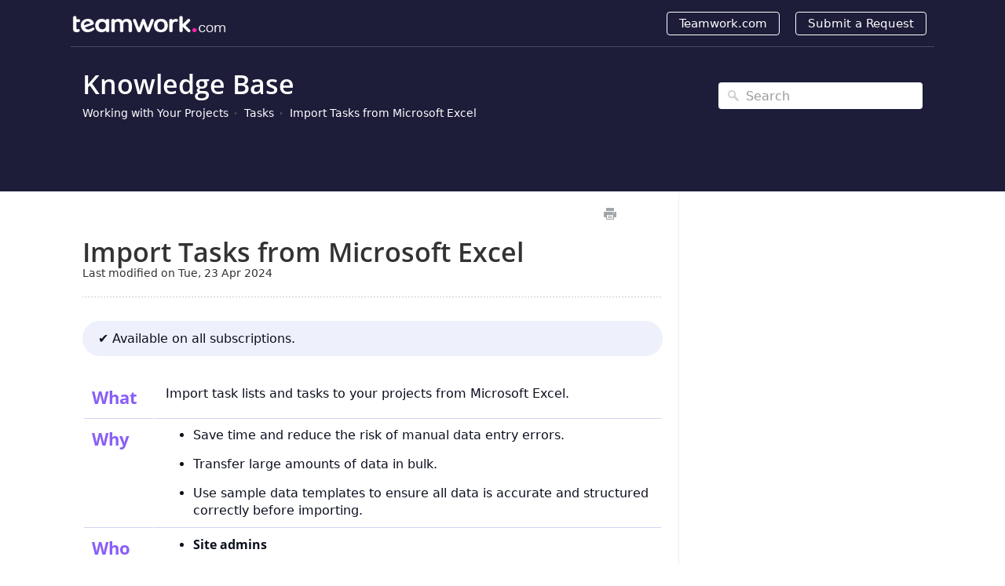

--- FILE ---
content_type: text/html; charset=UTF-8
request_url: https://support.teamwork.com/projects/tasks/excel-import
body_size: 64003
content:



<!DOCTYPE html>
<html class="no-js" prefix="og: https://ogp.me/ns#">
  <head>
    <meta charset="utf-8">
    <meta http-equiv="X-UA-Compatible" content="IE=edge,chrome=1">
    <title>Import Tasks from Microsoft Excel - Teamwork.com Support</title>
    <meta name="viewport" content="width=device-width, initial-scale=1">
    <meta http-equiv="Content-Language" content="en">
    <meta property="og:site_name" content="Teamwork.com Support">

    

    
      <link rel="canonical" href="//support.teamwork.com/projects/tasks/excel-import">
    

    
    
    <meta name="description" content="Frequently asked questions and support documentation for Teamwork.com" />
    

    
    <link rel=apple-touch-icon-precomposed href="https://tw-desk-files.teamwork.com/i/1/doctouchicon/197378.20190228210121002.197378.20190228210121002yxC6w.jpg">
    

    
    <link rel="shortcut icon" type="image/png" href="https://tw-desk-files.teamwork.com/i/1/docfavicon/197378.20190228210110786.197378.20190228210110786TFZfg.png">
    

    <base href="https://support.teamwork.com/projects/" />

    
    <link rel="stylesheet" href="//support.teamwork.com/projects/public/css/plugins/photoswipe/photoswipe.css"> 
    
    <link rel="stylesheet" href="//support.teamwork.com/projects/public/css/plugins/photoswipe/default-skin/default-skin.css"> 


    <link rel="stylesheet" href="//support.teamwork.com/projects/public/css/styles.css" media="screen, handheld">
    <link rel="stylesheet" href="//support.teamwork.com/projects/public/css/print.css" media="print">
    <link rel="stylesheet" href="//support.teamwork.com/projects/css/appearance/1765923560.css" media="screen, handheld" />

    
      <link rel=stylesheet href="https://s3.us-east-1.amazonaws.com/tw-desk/i/1/docstylesheet/8fed4061-2a67-4b62-bd57-7a313f7005e3.css">
    

    
    <script src="//support.teamwork.com/projects/public/js/vendor/modernizr-2.6.2-respond-1.1.0.min.js"></script>


		
		
		<script src="//support.teamwork.com/projects/public/js/plugins/photoswipe/photoswipe.js"></script> 
		
		<script src="//support.teamwork.com/projects/public/js/plugins/photoswipe/photoswipe-ui-default.js"></script>

    <script src="//support.teamwork.com/projects/public/js/vendor/jquery-1.11.1.min.js"></script>
    <script src="//support.teamwork.com/projects/public/js/vendor/bootstrap.min.js"></script>
    <script src="//support.teamwork.com/projects/public/js/plugins.js?v=20260105T110804Z"></script>
    <script src="//support.teamwork.com/projects/public/js/main.js?v=20260105T110804Z"></script>

    

    <script>
 (function(apiKey){
    (function(p,e,n,d,o){var v,w,x,y,z;o=p[d]=p[d]||{};o._q=o._q||[];
    v= ['initialize','identify','updateOptions','pageLoad','track'];for(w=0,x=v.length;w<x;++w)(function(m){
        o[m]=o[m]||function(){o._q[m===v[0]?'unshift':'push']([m].concat([].slice.call(arguments,0)));};})(v[w]);
        y=e.createElement(n);y.async=!0;y.src='https://content.usage.teamwork.com/agent/static/'+apiKey+'/pendo.js';
        z=e.getElementsByTagName(n)[0];z.parentNode.insertBefore(y,z);})(window,document,'script','pendo');

        // This function creates anonymous visitor IDs in Pendo unless you change the visitor id field to use your app's values
        // This function uses the placeholder 'ACCOUNT-UNIQUE-ID' value for account ID unless you change the account id field to use your app's values
        // Call this function after users are authenticated in your app and your visitor and account id values are available
        // Please use Strings, Numbers, or Bools for value types.
        pendo.initialize({
          visitor: {
            id: 'VISITOR-UNIQUE-ID' // Required if user is logged in, default creates anonymous ID
            // email:        // Recommended if using Pendo Feedback, or NPS Email
            // full_name:    // Recommended if using Pendo Feedback
            // role:         // Optional
            // You can add any additional visitor level key-values here,
            // as long as it's not one of the above reserved names.
          },
          account: {
            id: 'ACCOUNT-UNIQUE-ID' // Required if using Pendo Feedback, default uses the value 'ACCOUNT-UNIQUE-ID'
            // name:         // Optional
            // is_paying:    // Recommended if using Pendo Feedback
            // monthly_value:// Recommended if using Pendo Feedback
            // planLevel:    // Optional
            // planPrice:    // Optional
            // creationDate: // Optional
            // You can add any additional account level key-values here,
            // as long as it's not one of the above reserved names.
          }
        });
 })('1e74c8dc-9a04-443d-4b9f-ac811f00ca5b');
</script>

<script>
 (function (i, s, o, g, r, a, m) {
   i['GoogleAnalyticsObject'] = r; i[r] = i[r] || function () {
     (i[r].q = i[r].q || []).push(arguments)
   }, i[r].l = 1 * new Date(); a = s.createElement(o), m = s.getElementsByTagName(o)[0];
   a.async = 1; a.src = g; m.parentNode.insertBefore(a, m)
 })(window, document, 'script', 'https://www.google-analytics.com/analytics.js', 'ga');

 ga('create', 'UA-23694051-6', 'auto');
 ga('send', 'pageview');

 // NEW DATA LAYER IMPL - GUL
 (function (w, d, s, l, i) {
   w[l] = w[l] || []; w[l].push({ 'gtm.start': new Date().getTime(), event: 'gtm.js' });
   var f = d.getElementsByTagName(s)[0], j = d.createElement(s), dl = l != 'dataLayer' ? '&l=' + l : '';
   j.async = true; j.src = 'https://www.googletagmanager.com/gtm.js?id=' + i + dl; f.parentNode.insertBefore(j, f);
 })(window, document, 'script', 'dataLayer', 'GTM-TFGXBQZ');
</script>

<script>
 (function () {
   function activate(e, wrapper) {
     e.preventDefault();
     if (e.stopImmediatePropagation) e.stopImmediatePropagation();
     e.stopPropagation();

     if (!wrapper || wrapper.__loomInited) return;

     const ds = wrapper.dataset || {};
     const loomId = ds.loomId || wrapper.getAttribute('data-loom-id');
     const title = ds.loomTitle || wrapper.getAttribute('data-loom-title') || 'Video';
     if (!loomId) return;

     wrapper.__loomInited = true;
     wrapper.classList.add('is-loading');

     const iframe = document.createElement('iframe');
     iframe.src = 'https://www.loom.com/embed/' + encodeURIComponent(loomId) + '?autoplay=1&muted=1';
     iframe.title = title;
     iframe.loading = 'lazy';
     iframe.allow = 'autoplay; fullscreen; picture-in-picture; clipboard-write';
     iframe.setAttribute('allowfullscreen', '');
     iframe.style.cssText = 'display:block;width:100%;height:100%;border:0;';

     wrapper.innerHTML = '';
     wrapper.appendChild(iframe);

     iframe.addEventListener('load', function () {
       wrapper.classList.remove('is-loading');
     }, { once: true });
   }

   // Click anywhere inside the thumbnail wrapper
   document.addEventListener('click', function (e) {
     const wrapper = e.target.closest('.video-embed-thumb');
     if (wrapper) activate(e, wrapper);
   }, true); // capture: beat any image lightbox

   // Keyboard: Enter / Space when wrapper has focus
   document.addEventListener('keydown', function (e) {
     if ((e.key === 'Enter' || e.key === ' ') && e.target.matches('.video-embed-thumb')) {
       activate(e, e.target);
     }
   }, true);
 })();
</script>

<!-- REMOVED the older smooth-scroll that intercepted all hash links -->
<!-- UPDATED smooth-scroll: ignores heading-copy + back-to-top FAB -->
<script>
 (function () {
   document.addEventListener('click', function (e) {
     const a = e.target.closest('a[href^="#"]');
     if (!a) return;

     // Ignore UI anchors that should NOT scroll the page
     if (a.classList.contains('heading-copy') || a.classList.contains('back-to-top-fab')) {
       return; // let their own handlers run
     }

     const hash = a.getAttribute('href');
     if (!hash || hash.length < 2) return;

     const id = hash.slice(1);
     const target = document.getElementById(id);
     if (!target) return;

     e.preventDefault(); // stop SPA/router navigation
     const reduce = window.matchMedia('(prefers-reduced-motion: reduce)').matches;
     if (reduce) {
       target.scrollIntoView({ block: 'start' });
     } else {
       target.scrollIntoView({ behavior: 'smooth', block: 'start' });
     }
     target.setAttribute('tabindex', '-1');
     target.focus({ preventScroll: true });
     history.replaceState(null, '', window.location.pathname + window.location.search + hash);
   }, true);
 })();
</script>

<!-- Start of HubSpot Embed Code -->
<script type="text/javascript" id="hs-script-loader" async defer src="//js-eu1.hs-scripts.com/26079973.js"></script>
<!-- End of HubSpot Embed Code -->

<script>
 function openCity(evt, cityName) {
   // Declare all variables
   var i, tabcontent, tablinks;

   // Get all elements with class="tabcontent" and hide them
   tabcontent = document.getElementsByClassName("tabcontent");
   for (i = 0; i < tabcontent.length; i++) {
     tabcontent[i].style.display = "none";
   }

   // Get all elements with class="tablinks" and remove the class "active"
   tablinks = document.getElementsByClassName("tablinks");
   for (i = 0; i < tablinks.length; i++) {
     tablinks[i].className = tablinks[i].className.replace(" active", "");
   }

   // Show the current tab, and add an "active" class to the button that opened the tab
   document.getElementById(cityName).style.display = "block";
   evt.currentTarget.className += " active";
 }
</script>

<script>
/* Copyable heading links — custom tooltip, no native title */

(function () {
  const SEL = '.article-body';
  const HEADS = 'h2, h3';
  const COPY_CLASS = 'heading-copy';
  const TOOLTIP_DEFAULT = 'Copy link';
  const TOOLTIP_COPIED = 'Copied!';

  // slugify heading text to id-safe value (if missing)
  const slugify = (s) => s
    .toLowerCase()
    .trim()
    .replace(/[^\w\s-]/g, '')
    .replace(/\s+/g, '-')
    .replace(/-+/g, '-')
    .substring(0, 80);

  function ensureChip(h) {
    if (!h || h.querySelector('.' + COPY_CLASS)) return;

    // ensure heading has an id
    if (!h.id) {
      const base = slugify(h.textContent || 'section');
      let id = base, i = 2;
      while (document.getElementById(id)) id = `${base}-${i++}`;
      h.id = id;
    }

    // create non-button control (accessible)
    const chip = document.createElement('span');
    chip.className = COPY_CLASS;
    chip.setAttribute('role', 'button');
    chip.setAttribute('tabindex', '0');
    chip.setAttribute('aria-label', TOOLTIP_DEFAULT);
    chip.setAttribute('data-tip', TOOLTIP_DEFAULT);

    // click / keyboard copy
    const doCopy = () => {
      const url = new URL(window.location.href);
      url.hash = h.id;
      navigator.clipboard?.writeText(url.toString())
        .catch(() => {}); // ignore if blocked; UI still provides hash
      chip.classList.add('is-copied');
      chip.setAttribute('data-tip', TOOLTIP_COPIED);
      setTimeout(() => {
        chip.classList.remove('is-copied');
        chip.setAttribute('data-tip', TOOLTIP_DEFAULT);
      }, 1400);
      // update location without scroll jank
      if (history.replaceState) history.replaceState(null, '', url.toString());
    };

    chip.addEventListener('click', doCopy);
    chip.addEventListener('keydown', (e) => {
      if (e.key === 'Enter' || e.key === ' ') {
        e.preventDefault();
        doCopy();
      }
    });

    // insert as the first child so your absolute positioning has the right context
    h.insertBefore(chip, h.firstChild);
  }

  function scan(root = document) {
    root.querySelectorAll(`${SEL} ${HEADS}`).forEach(ensureChip);
  }

  // initial scan
  if (document.readyState === 'loading') {
    document.addEventListener('DOMContentLoaded', () => scan());
  } else {
    scan();
  }

  // observe dynamic changes (for SPA/Lazy content)
  const mo = new MutationObserver((muts) => {
    for (const m of muts) {
      if (m.type === 'childList') {
        m.addedNodes.forEach((n) => {
          if (!(n instanceof Element)) return;
          if (n.matches?.(`${SEL} ${HEADS}`)) ensureChip(n);
          // also scan descendants if a container was added
          if (n.querySelectorAll) scan(n);
        });
      }
    }
  });
  mo.observe(document.documentElement, { childList: true, subtree: true });
})();
</script>

<script>
/* Back-to-top (Floating, fixed left of article content; mobile = bottom-left) */
(function () {
  const ARTICLE_SELECTOR = '.article-body';   // content area to measure from
  const FAB_CLASS = 'back-to-top-fab';
  const TOP_ID = 'top';
  const DESKTOP_MIN = 1024; // px
  const GAP = 12;           // space between FAB and content edge

  function onReady(fn){
    if (document.readyState !== 'loading') fn();
    else document.addEventListener('DOMContentLoaded', fn, { once: true });
  }

  function ensureTopAnchor(articleEl){
    let topAnchor = document.getElementById(TOP_ID);
    if (!topAnchor){
      topAnchor = document.createElement('a');
      topAnchor.id = TOP_ID;
      topAnchor.className = 'visually-hidden';
      topAnchor.setAttribute('tabindex','-1');
      topAnchor.setAttribute('aria-hidden','true');
      articleEl.insertBefore(topAnchor, articleEl.firstChild);
    }
    return topAnchor;
  }

  function ensureFab(){
    let fab = document.querySelector('.' + FAB_CLASS);
    if (!fab){
      fab = document.createElement('a');
      fab.href = '#' + TOP_ID;
      fab.className = FAB_CLASS;
      fab.setAttribute('role','button');
      fab.setAttribute('aria-label','Back to top');
      fab.title = 'Back to top';
      fab.textContent = '↑';
      document.body.appendChild(fab);

      fab.addEventListener('click', function(e){
        e.preventDefault();
        const reduce = window.matchMedia('(prefers-reduced-motion: reduce)').matches;
        if (reduce) window.scrollTo(0,0);
        else window.scrollTo({ top: 0, behavior: 'smooth' });
        const topAnchor = document.getElementById(TOP_ID);
        if (topAnchor) topAnchor.focus({ preventScroll: true });
        if (history && history.replaceState) history.replaceState(null, '', '#' + TOP_ID);
      });
    }
    return fab;
  }

  function wireVisibility(topAnchor, fab){
    if (fab.__bt_visibilityWired) return;
    fab.__bt_visibilityWired = true;

    if ('IntersectionObserver' in window){
      const io = new IntersectionObserver((entries) => {
        const atTop = entries[0].isIntersecting;
        fab.classList.toggle('is-visible', !atTop);
      }, { rootMargin: '-10% 0px 0px 0px', threshold: 0 });
      io.observe(topAnchor);
    } else {
      const revealAt = () => Math.max(window.innerHeight * 0.8, 400);
      const onScroll = () => {
        const y = window.pageYOffset || document.documentElement.scrollTop;
        fab.classList.toggle('is-visible', y > revealAt());
      };
      onScroll();
      window.addEventListener('scroll', onScroll, { passive: true });
      window.addEventListener('resize', onScroll);
    }
  }

  // Position FAB: fixed near bottom, horizontally to the LEFT of the article content
  function positionFab(fab){
    const vw = Math.max(document.documentElement.clientWidth, window.innerWidth || 0);
    const article = document.querySelector(ARTICLE_SELECTOR);

    // Mobile or no article: bottom-left
    if (vw < DESKTOP_MIN || !article) {
      fab.style.position = 'fixed';
      fab.style.left = '12px';
      fab.style.right = 'auto';
      return;
    }

    const rect = article.getBoundingClientRect();
    const fabW = fab.offsetWidth || 44;
    // target is a point just LEFT of the article’s left edge
    const left = Math.max(8, Math.round(rect.left - GAP - fabW));
    fab.style.position = 'fixed';
    fab.style.left = left + 'px';
    fab.style.right = 'auto';
  }

  function initOnce(){
    const article = document.querySelector(ARTICLE_SELECTOR);
    if (!article) return;

    const topAnchor = ensureTopAnchor(article);
    const fab = ensureFab();
    wireVisibility(topAnchor, fab);
    positionFab(fab);
  }

  onReady(initOnce);

  // Keep positioning correct on resizes/SPA swaps
  const mo = new MutationObserver(() => {
    const fab = document.querySelector('.' + FAB_CLASS);
    if (!fab || !document.getElementById(TOP_ID)) {
      initOnce();
    } else {
      positionFab(fab);
    }
  });
  mo.observe(document.documentElement, { childList: true, subtree: true });

  window.addEventListener('resize', () => {
    const fab = document.querySelector('.' + FAB_CLASS);
    if (fab) positionFab(fab);
  }, { passive: true });
  window.addEventListener('orientationchange', () => {
    const fab = document.querySelector('.' + FAB_CLASS);
    if (fab) positionFab(fab);
  });
})();
</script>


    
    <script type="application/ld+json">{
  "@context": "https://schema.org",
  "@type": "WebSite",
  "name": "Teamwork.com Support",
  "description": "Frequently asked questions and support documentation for Teamwork.com",
  "url": "//support.teamwork.com/projects",
  "publisher": {
    "@type": "Organization",
    "name": "Teamwork.com Support",
    "url": "https://www.teamwork.com",
    "logo": {
      "@type": "ImageObject",
      "url": "https://s3.us-east-1.amazonaws.com/tw-desk/i/1/doclogo/4ead9404-8934-4574-9d42-2a16c8c62e8f.png"
    }
  },
  "potentialAction": {
    "@type": "SearchAction",
    "target": "//support.teamwork.com/projects/search?q={search_term_string}",
    "query-input": "required name=search_term_string"
  },
  "inLanguage": "en"
}</script>
    
      <script type="application/ld+json">{
  "@context": "https://schema.org",
  "@type": "Article",
  "name": "Import Tasks from Microsoft Excel",
  "url": "//support.teamwork.com/projects/tasks/excel-import",
  "dateCreated": "2023-10-19T10:59:38Z",
  "dateModified": "2024-04-23T11:21:39Z",
  "publisher": {
    "@type": "Organization",
    "name": "Teamwork.com Support",
    "url": "https://www.teamwork.com",
    "logo": {
      "@type": "ImageObject",
      "url": "https://s3.us-east-1.amazonaws.com/tw-desk/i/1/doclogo/4ead9404-8934-4574-9d42-2a16c8c62e8f.png"
    }
  },
  "mainEntityOfPage": {
    "@type": "WebPage",
    "@id": "//support.teamwork.com/projects/tasks/excel-import"
  },
  "inLanguage": "en"
}</script>
      <script type="application/ld+json">{
  "@context": "https://schema.org",
  "@type": "BreadcrumbList",
  "itemListElement": [
    {
      "@type": "ListItem",
      "position": 1,
      "name": "Teamwork.com Support",
      "item": "//support.teamwork.com/projects"
    }
  ]
}</script>
    
  </head>
  <body>
    
      
          
<div class="site--wrap">
  <header class="site--header custom-site-header-color">
    <div class="container">
<div class="row">

      <a href="//support.teamwork.com/projects" class="brand-logo">
        
          <img src="https://s3.us-east-1.amazonaws.com/tw-desk/i/1/doclogo/4ead9404-8934-4574-9d42-2a16c8c62e8f.png" alt="Teamwork.com Support">
        
      </a>

      <a href="#" class="menu-toggle visible-xs" tabindex="1">
        <span class="text-hide">Menu</span>
        <span class="menu-lines">
          <span></span>
          <span></span>
          <span></span>
        </span>
      </a>

      <nav class="header--nav">
        <ul>
          
            <li><a href="https://www.teamwork.com">Teamwork.com</a></li>
          
          
            <li><a href="#" data-toggle="modal" data-target="#contact-form">Submit a Request</a></li>
          
        </ul>
      </nav>

</div>
    </div>
  </header>
  <section class="site--main">
    

    

        
    




<div class="search--row search-inner">
	<div class="container">

		<div class="row-content">
			<h1 class="row-title"><a href="//support.teamwork.com/projects">Knowledge Base</a></h1>
			<ul class="history-path">
				
					<li><a href="//support.teamwork.com/projects/project-sections">Working with Your Projects</a></li>
				

				
					<li><a href="//support.teamwork.com/projects/tasks">Tasks</a></li>
				

				
					<li><a href="//support.teamwork.com/projects/tasks/excel-import">Import Tasks from Microsoft Excel</a></li>
				
			</ul>
		</div>
        <form action="//support.teamwork.com/projects/search" method="GET" class="search-form">
            <input type="text" placeholder="Search" class="search_input" name="query" value="">
            <input type="button" value="Search" class="search_submit">
		</form>
	</div>
</div>





    <div class="container content-main">
    <section class="article--structure">
        <section class="left-content">
            
                <div class="article-controls">
                    <iframe src="https://digitalcrew.teamwork.com/desk/v1/helpdocs/articles/10967/edit" style="width: 50px;
    height: 20px;
    border: none;
    float: right;
    margin-top: 5px;"></iframe>
                    <ul class="controls">
                        <li>
                            <button type="button" class="btn-print" onclick="window.print();" title="Print this article">Print</button>
                        </li>
                    </ul>
                </div>
                <header class="article-header">
                    <h2 class="header-title">Import Tasks from Microsoft Excel</h2>
                    
                    <small>Last modified on Tue, 23 Apr 2024</small>
                    
                </header>
            
            <section class="article-body">
                <article>
                    <div><div class="gatingbubblemax">✔️ Available on
        all subscriptions.<br></div><div><br></div></div><table class="table table-bordered-rw" style="width:100%;max-width:100%;margin-bottom:22px;border-collapse:collapse;border-spacing:0px;table-layout:fixed;border:1px solid #ffffff" id="desk-table-c76adf05-c93b-411d-902c-6b47af0a0174"><tbody><tr><td style="padding:10px;vertical-align:top;border-width:1px;border-style:solid;border-color:#ffffff;border-bottom:solid 1px #CFD4F3;color:#895EF7;font-size:22px" width="12%"><b>What</b><br></td><td style="padding:10px;vertical-align:top;border-width:1px;border-style:solid;border-color:#ffffff;border-bottom:solid 1px #CFD4F3" width="88%">&nbsp;Import task
                lists and tasks to your projects
                from Microsoft Excel.<br></td></tr><tr><td style="padding:10px;vertical-align:top;border-width:1px;border-style:solid;border-color:#ffffff;border-bottom:solid 1px #CFD4F3;color:#895EF7;font-size:22px"><b>Why</b><br></td><td style="padding:10px;vertical-align:top;border-width:1px;border-style:solid;border-color:#ffffff;border-bottom:solid 1px #CFD4F3"><ul style="margin-bottom:0px"><li>Save time and
                        reduce the risk of manual
                        data entry errors.<br></li><li>Transfer
                        large amounts of data in
                        bulk.<br></li><li style="margin-bottom:0px">Use sample data templates
                        to ensure all data is
                        accurate and structured
                        correctly before
                        importing.&nbsp;<br></li></ul></td></tr><tr><td style="padding:10px;vertical-align:top;border-width:1px;border-style:solid;border-color:#ffffff;border-bottom:solid 1px #CFD4F3;color:#895EF7;font-size:22px"><b>Who</b><br></td><td style="padding:10px;vertical-align:top;border-width:1px;border-style:solid;border-color:#ffffff;border-bottom:solid 1px #CFD4F3"><ul style="margin-bottom:0px"><li><div><b>Site
                                admins</b><br></div></li><li><div><b>Project
                                admins</b><br></div></li><li style="margin-bottom:0px"><div><b>Standard users</b> with the project <a href="/projects/planning-managing-work/setting-user-permissions-on-a-project">permission</a>:&nbsp;<br></div></li><ul style="margin-bottom:0px"><li style="margin-bottom:0px"><div>Add tasks (allows
                                users to
                                create new tasks
                                on a
                                project)&nbsp;<br></div></li></ul></ul></td></tr><tr><td style="padding:10px;vertical-align:top;border-width:1px;border-style:solid;border-color:#ffffff;border-bottom:solid 1px #CFD4F3;color:#895EF7;font-size:22px"><b>When</b><br></td><td style="padding:10px;vertical-align:top;border-width:1px;border-style:solid;border-color:#ffffff;border-bottom:solid 1px #CFD4F3"><ul style="margin-bottom:0px"><li>You are moving from
                        spreadsheets or another
                        project management
                        platform and need to
                        import your existing
                        project data.<br></li><li style="margin-bottom:0px">You need to onboard new
                        team members using a
                        consistent onboarding
                        process.<br></li></ul></td></tr></tbody></table><table class="table table-bordered-mobile-rw" style="width:100%;max-width:100%;margin-bottom:22px;border-collapse:collapse;border-spacing:0px;table-layout:fixed;border:1px solid #ffffff" id="desk-table-c76adf05-c93b-411d-902c-6b47af0a0174"><tbody><tr><td style="padding:10px;vertical-align:top;border-width:1px;border-style:solid;border-color:#ffffff;border-bottom:solid 1px #CFD4F3;color:#895EF7;font-size:22px" width="12%"><b>What</b><br></td><td style="padding:10px;vertical-align:top;border-width:1px;border-style:solid;border-color:#ffffff;border-bottom:solid 1px #CFD4F3" width="88%">&nbsp;Import task
                lists and tasks to your projects
                from Microsoft Excel.<br></td></tr><tr><td style="padding:10px;vertical-align:top;border-width:1px;border-style:solid;border-color:#ffffff;border-bottom:solid 1px #CFD4F3;color:#895EF7;font-size:22px"><b>Why</b><br></td><td style="padding:10px;vertical-align:top;border-width:1px;border-style:solid;border-color:#ffffff;border-bottom:solid 1px #CFD4F3"><ul style="margin-bottom:0px"><li>Save time and
                        reduce the risk of manual
                        data entry errors.<br></li><li>Transfer
                        large amounts of data in
                        bulk.<br></li><li style="margin-bottom:0px">Use sample data templates
                        to ensure all data is
                        accurate and structured
                        correctly before
                        importing.&nbsp;<br></li></ul></td></tr><tr><td style="padding:10px;vertical-align:top;border-width:1px;border-style:solid;border-color:#ffffff;border-bottom:solid 1px #CFD4F3;color:#895EF7;font-size:22px"><b>Who</b><br></td><td style="padding:10px;vertical-align:top;border-width:1px;border-style:solid;border-color:#ffffff;border-bottom:solid 1px #CFD4F3"><ul style="margin-bottom:0px"><li><div><b>Site
                                admins</b><br></div></li><li><div><b>Project
                                admins</b><br></div></li><li style="margin-bottom:0px"><div><b>Standard users</b> with the project <a href="/projects/planning-managing-work/setting-user-permissions-on-a-project">permission</a>:&nbsp;<br></div></li><ul style="margin-bottom:0px"><li style="margin-bottom:0px"><div>Add tasks (allows
                                users to
                                create new tasks
                                on a
                                project)&nbsp;<br></div></li></ul></ul></td></tr><tr><td style="padding:10px;vertical-align:top;border-width:1px;border-style:solid;border-color:#ffffff;border-bottom:solid 1px #CFD4F3;color:#895EF7;font-size:22px"><b>When</b><br></td><td style="padding:10px;vertical-align:top;border-width:1px;border-style:solid;border-color:#ffffff;border-bottom:solid 1px #CFD4F3"><ul style="margin-bottom:0px"><li>You are moving from
                        spreadsheets or another
                        project management
                        platform and need to
                        import your existing
                        project data.<br></li><li style="margin-bottom:0px">You need to onboard new
                        team members using a
                        consistent onboarding
                        process.<br></li></ul></td></tr></tbody></table><div><br></div><div><h3 style="color:#FF22B1">Before
        you
        start<br></h3></div><ul><li>For the Excel import to work, your file
        must follow the format of the sample
        file form. So, before you start an import,
        make sure the Excel file you're using
        matches the layout (column headings) and
        data formats in the sample import
        files.<br></li><li>Repeating tasks&nbsp;cannot be imported
        when using an Excel file.<br></li></ul><div><div><br></div></div><div><h3 style="color:#FF22B1">Step 1: Prepare your
        data for import<br></h3><div class="">Download a sample
        spreadsheet, then use it to:<br></div><ul style="margin-bottom:0px"><li style="margin-bottom:0px">Build out
            your required import
            data.<br></li><li><div class="">Cross-check an existing
                spreadsheet
                you want to import.&nbsp;<span class="colour" style="color:var(--custom-text-color,var(--color-text-grey-darkest))"><span class="font" style="font-family:var(--font-family-default)"><i>If
                            your import
                            file is
                            already prepared and
                            follows
                            the
                            format
                            requirements, jump to
                            'Step
                            2: Import
                            tasks'.</i></span></span><br></div><div class="bulbbubblemax">💡 Using
                Google Sheets? Download a copy and
                save it locally in .xls or .xlsx
                format.<br></div></li></ul></div><div><br></div><ol><li>Click <b>Jump to</b> in Teamwork.com's
        main navigation menu.<br></li><li>Search for and select the project you want
        to import tasks to.<br></li><li>Select either <b>List </b>or <b>Table </b>from the project's navigation
        menu.&nbsp;<br></li><li><div class="">Click the vertical ellipsis
            (<img src="/desk/file/13733143/Screenshot 2024-01-22 at 11.16.02.png" alt="Image Placeholder" style="max-width: 100%; width: 14.1782px; height: auto; margin-left: 0%;" class="ui-draggable ui-draggable-handle" data-x="0" data-y="0">)
            in the view's
            top right.&nbsp;<br></div><div class=""><br></div><div class=""><img src="/desk/file/13733227/Screenshot 2024-01-22 at 12.00.22.png" alt="Image Placeholder" style="max-width: 100%; width: 278.463px; height: auto; margin-left: 0%;" class="ui-draggable ui-draggable-handle" data-x="0" data-y="0"><br></div><div class="">&nbsp; <br></div></li><li>Select<b> Import Tasks</b>.<br></li><li><div class="">Select a sample file from
            the dropdown
            (based on your industry or
            user type).<br></div><div class=""><br></div><div class=""><img src="/desk/file/13733224/Screenshot 2024-01-22 at 11.58.13.png" alt="Image Placeholder" style="max-width: 100%; width: 466.868px; height: auto; margin-left: 0%;" class="ui-draggable ui-draggable-handle" data-x="0" data-y="0"><br></div><div class="">&nbsp; <br></div></li><li>Click <b>Download Sample</b>.&nbsp;<br></li></ol><div class=""><div class=""><br></div><div class="">A sample file is downloaded —
        you
        can:<br></div></div><ul><li>Enter your own task lists and tasks to the
        sample file, then upload it to the
        project.<br></li><li><div class="">Use the sample file as a
            reference point
            and update an existing file to match
            its
            format before uploading that existing
            file
            to the project.<br></div><div class="">&nbsp;<br></div></li></ul><div><h4 style="color:#895EF7">Populate
        the sample file<br></h4><div class="">Using the column headings in the
        sample file as your guide (leave them as
        is), populate separate rows for each task
        list and task you want to import.<br></div><div><br></div><ul><li>When populating a task, leave the task
            list field blank.<br></li><li>Each task should be populated directly
            below the task list you want the task
            to be created in. Ex. Create a task
            list in row 2, then add its tasks to
            rows 3 - 5. Create another task list
            in row 6, then add its tasks to rows 7
            to 10.<br></li></ul><div><div class="">Whether you’re populating a
            sample file
            or have an existing spreadsheet you
            want
            to import, the file must follow the
            exact
            column headings and the individual
            property formats in order for the
            import
            to run successfully.<br></div></div><div><br></div><table id="desk-table-c76adf05-c93b-411d-902c-6b47af0a0174" style="width:100%;max-width:100%;margin-bottom:22px;border-collapse:collapse;border-spacing:0px;table-layout:fixed;border:1px solid #ffffff" class="table table-bordered-rw"><thead><tr><th width="25%" style="padding:10px;vertical-align:top;border-width:1px;border-style:solid;border-color:#ffffff;border-bottom:solid 1px #CFD4F3;color:rgb(42, 41, 83);background-color:rgb(245, 246, 252);text-align:left" class="align-left"><b>Column
                        heading</b><br></th><th width="75%" style="padding:10px;vertical-align:top;border-width:1px;border-style:solid;border-color:#ffffff;border-bottom:solid 1px #CFD4F3;color:rgb(42, 41, 83);background-color:rgb(245, 246, 252);text-align:left" class="align-left"><b>Purpose
                        and required
                        format</b><br></th></tr></thead><tbody><tr><td style="padding:10px;vertical-align:top;border-width:1px;border-style:solid;border-color:#ffffff;border-bottom:solid 1px #CFD4F3;background-color:#fafafe;color:#2a2953">Tasklist<br></td><td style="padding:10px;vertical-align:top;border-width:1px;border-style:solid;border-color:#ffffff;border-bottom:solid 1px #CFD4F3"><div class="">Enter a task
                        list
                        name (new or
                        existing).<br></div><div class=""><i>Ex.</i> Setting a
                        task list name in the
                        import file to "General
                        tasks" or "General Tasks"
                        will
                        match to an existing
                        "General
                        tasks" list.<br></div></td></tr><tr><td style="padding:10px;vertical-align:top;border-width:1px;border-style:solid;border-color:#ffffff;border-bottom:solid 1px #CFD4F3;background-color:#fafafe;color:#2a2953">Task<br></td><td style="padding:10px;vertical-align:top;border-width:1px;border-style:solid;border-color:#ffffff;border-bottom:solid 1px #CFD4F3"><div>Enter a task name. <br></div><div class=""><br></div><div class="">Subtasks can be
                        created directly below the
                        parent task row. Enter any
                        of the following supported
                        characters before the
                        subtask’s name:<br></div><ul style="margin-bottom:0px"><li style="margin-bottom:0px">-<br></li><li style="margin-bottom:0px">#<br></li><li>&gt;<br></li></ul><div class="">Sub-subtasks can
                        be created by multiplying
                        the characters (ex.
                        --, ##,
                        or
                        &gt;&gt;)<i>&nbsp;</i>before
                        the task name. <br></div></td></tr><tr><td style="padding:10px;vertical-align:top;border-width:1px;border-style:solid;border-color:#ffffff;border-bottom:solid 1px #CFD4F3;background-color:#fafafe;color:#2a2953">Description<br></td><td style="padding:10px;vertical-align:top;border-width:1px;border-style:solid;border-color:#ffffff;border-bottom:solid 1px #CFD4F3"><div>Enter a task
                        description.&nbsp;<br></div></td></tr><tr><td style="padding:10px;vertical-align:top;border-width:1px;border-style:solid;border-color:#ffffff;border-bottom:solid 1px #CFD4F3;background-color:#fafafe;color:#2a2953">Assign to<br></td><td style="padding:10px;vertical-align:top;border-width:1px;border-style:solid;border-color:#ffffff;border-bottom:solid 1px #CFD4F3"><div>Enter the assignee's
                        email address. To
                        assign a task to multiple
                        people, use a comma
                        (<b>,</b>) to separate the
                        email
                        addresses.&nbsp;<br></div><div class="notebubblemax">📝
                        Email
                        addresses must match users
                        already existing on your
                        site. If a selected user
                        is not a current project
                        member, they are added to
                        the project during the
                        import.&nbsp;<br></div></td></tr><tr><td style="padding:10px;vertical-align:top;border-width:1px;border-style:solid;border-color:#ffffff;border-bottom:solid 1px #CFD4F3;background-color:#fafafe;color:#2a2953">Start date<br></td><td style="padding:10px;vertical-align:top;border-width:1px;border-style:solid;border-color:#ffffff;border-bottom:solid 1px #CFD4F3"><div>Enter the task's start
                        date. The date format
                        should match the format
                        preference in
                        your <a href="/projects/using-teamwork/changing-language">localization
                            settings</a>.&nbsp;<br></div></td></tr><tr><td style="padding:10px;vertical-align:top;border-width:1px;border-style:solid;border-color:#ffffff;border-bottom:solid 1px #CFD4F3;background-color:#fafafe;color:#2a2953">Due date<br></td><td style="padding:10px;vertical-align:top;border-width:1px;border-style:solid;border-color:#ffffff;border-bottom:solid 1px #CFD4F3"><div><div>Enter the task's due
                            date.&nbsp;The
                            date format should
                            match the format
                            preference in your <a href="/projects/using-teamwork/changing-language">localization
                                settings</a>.<br></div></div></td></tr><tr><td style="padding:10px;vertical-align:top;border-width:1px;border-style:solid;border-color:#ffffff;border-bottom:solid 1px #CFD4F3;background-color:#fafafe;color:#2a2953">Priority<br></td><td style="padding:10px;vertical-align:top;border-width:1px;border-style:solid;border-color:#ffffff;border-bottom:solid 1px #CFD4F3"><div><div>Add a priority for
                            the task (low, medium,
                            or high).&nbsp;<br></div></div></td></tr><tr><td style="padding:10px;vertical-align:top;border-width:1px;border-style:solid;border-color:#ffffff;border-bottom:solid 1px #CFD4F3;background-color:#fafafe;color:#2a2953">Estimated time<br></td><td style="padding:10px;vertical-align:top;border-width:1px;border-style:solid;border-color:#ffffff;border-bottom:solid 1px #CFD4F3">Add estimated time to the
                    task. Supported formats
                    include: 25,
                    01:30, 1h 15m, 1h, 2
                    hours.&nbsp;<br></td></tr><tr><td style="padding:10px;vertical-align:top;border-width:1px;border-style:solid;border-color:#ffffff;border-bottom:solid 1px #CFD4F3;background-color:#fafafe;color:#2a2953">Tags<br></td><td style="padding:10px;vertical-align:top;border-width:1px;border-style:solid;border-color:#ffffff;border-bottom:solid 1px #CFD4F3"><div><div>Enter a tag name to
                            be associated with the
                            task. To apply
                            multiple tags, use a
                            comma (<b>,</b>) to
                            separate the tag
                            names.&nbsp;<br></div><div class="notebubblemax">📝 If the
                            tag name entered does
                            not match an existing
                            tag on your site, it
                            will be created as a
                            new <a href="/projects/tags/managing-tags">site-level
                                tag</a> and
                            applied to your
                            imported
                            tasks.&nbsp;<br></div></div></td></tr><tr><td style="padding:10px;vertical-align:top;border-width:1px;border-style:solid;border-color:#ffffff;border-bottom:solid 1px #CFD4F3;background-color:#fafafe;color:#2a2953">Status<br></td><td style="padding:10px;vertical-align:top;border-width:1px;border-style:solid;border-color:#ffffff;border-bottom:solid 1px #CFD4F3"><div>Choose whether the task
                        should be <b>Active </b>or <b>Complete&nbsp;</b>when
                        imported.<br></div></td></tr></tbody></table><table id="desk-table-c76adf05-c93b-411d-902c-6b47af0a0174" style="width:100%;max-width:100%;margin-bottom:22px;border-collapse:collapse;border-spacing:0px;table-layout:fixed;border:1px solid #ffffff" class="table table-bordered-mobile-rw"><thead><tr><th width="25%" style="padding:10px;vertical-align:top;border-width:1px;border-style:solid;border-color:#ffffff;border-bottom:solid 1px #CFD4F3;color:rgb(42, 41, 83);background-color:rgb(245, 246, 252);text-align:left" class="align-left"><b>Column
                        heading</b><br></th><th width="75%" style="padding:10px;vertical-align:top;border-width:1px;border-style:solid;border-color:#ffffff;border-bottom:solid 1px #CFD4F3;color:rgb(42, 41, 83);background-color:rgb(245, 246, 252);text-align:left" class="align-left"><b>Purpose
                        and required
                        format</b><br></th></tr></thead><tbody><tr><td style="padding:10px;vertical-align:top;border-width:1px;border-style:solid;border-color:#ffffff;border-bottom:solid 1px #CFD4F3;background-color:#fafafe;color:#2a2953">Tasklist<br></td><td style="padding:10px;vertical-align:top;border-width:1px;border-style:solid;border-color:#ffffff;border-bottom:solid 1px #CFD4F3"><div class=""><div class="">Enter a task
                        list name (new or
                        existing).<br></div><div class=""><i>Ex.</i> Setting a task list name
                        in the import file to
                        "General
                        tasks" or "General Tasks"
                        will
                        match to an existing
                        "General
                        tasks" list.<br></div></div></td></tr><tr><td style="padding:10px;vertical-align:top;border-width:1px;border-style:solid;border-color:#ffffff;border-bottom:solid 1px #CFD4F3;background-color:#fafafe;color:#2a2953">Task<br></td><td style="padding:10px;vertical-align:top;border-width:1px;border-style:solid;border-color:#ffffff;border-bottom:solid 1px #CFD4F3"><div>Enter a task name. <br></div><div class=""><br></div><div class="">Subtasks can be
                        created directly below the
                        parent task row. Enter any
                        of the following supported
                        characters before the
                        subtask’s name:<br></div><ul style="margin-bottom:0px"><li style="margin-bottom:0px">-<br></li><li style="margin-bottom:0px">#<br></li><li>&gt;<br></li></ul><div class="">Sub-subtasks can
                        be created by multiplying
                        the characters (ex.
                        --, ##,
                        or
                        &gt;&gt;)<i>&nbsp;</i>before
                        the task name. <br></div></td></tr><tr><td style="padding:10px;vertical-align:top;border-width:1px;border-style:solid;border-color:#ffffff;border-bottom:solid 1px #CFD4F3;background-color:#fafafe;color:#2a2953">Description<br></td><td style="padding:10px;vertical-align:top;border-width:1px;border-style:solid;border-color:#ffffff;border-bottom:solid 1px #CFD4F3"><div>Enter a task
                        description.&nbsp;<br></div></td></tr><tr><td style="padding:10px;vertical-align:top;border-width:1px;border-style:solid;border-color:#ffffff;border-bottom:solid 1px #CFD4F3;background-color:#fafafe;color:#2a2953">Assign to<br></td><td style="padding:10px;vertical-align:top;border-width:1px;border-style:solid;border-color:#ffffff;border-bottom:solid 1px #CFD4F3"><div>Enter the assignee's
                        email address. To
                        assign a task to multiple
                        people, use a comma
                        (<b>,</b>) to separate the
                        email
                        addresses.&nbsp;<br></div><div class="notebubblemax">📝
                        Email
                        addresses must match users
                        already existing on your
                        site. If a selected user
                        is not a current project
                        member, they are added to
                        the project during the
                        import.&nbsp;<br></div></td></tr><tr><td style="padding:10px;vertical-align:top;border-width:1px;border-style:solid;border-color:#ffffff;border-bottom:solid 1px #CFD4F3;background-color:#fafafe;color:#2a2953">Start date<br></td><td style="padding:10px;vertical-align:top;border-width:1px;border-style:solid;border-color:#ffffff;border-bottom:solid 1px #CFD4F3"><div>Enter the task's start
                        date. The date format
                        should match the format
                        preference in
                        your <a href="/projects/using-teamwork/changing-language">localization
                            settings</a>.&nbsp;<br></div></td></tr><tr><td style="padding:10px;vertical-align:top;border-width:1px;border-style:solid;border-color:#ffffff;border-bottom:solid 1px #CFD4F3;background-color:#fafafe;color:#2a2953">Due date<br></td><td style="padding:10px;vertical-align:top;border-width:1px;border-style:solid;border-color:#ffffff;border-bottom:solid 1px #CFD4F3"><div><div>Enter the task's due
                            date.&nbsp;The
                            date format should
                            match the format
                            preference in your <a href="/projects/using-teamwork/changing-language">localization
                                settings</a>.<br></div></div></td></tr><tr><td style="padding:10px;vertical-align:top;border-width:1px;border-style:solid;border-color:#ffffff;border-bottom:solid 1px #CFD4F3;background-color:#fafafe;color:#2a2953">Priority<br></td><td style="padding:10px;vertical-align:top;border-width:1px;border-style:solid;border-color:#ffffff;border-bottom:solid 1px #CFD4F3"><div><div>Add a priority for
                            the task (low, medium,
                            or high).&nbsp;<br></div></div></td></tr><tr><td style="padding:10px;vertical-align:top;border-width:1px;border-style:solid;border-color:#ffffff;border-bottom:solid 1px #CFD4F3;background-color:#fafafe;color:#2a2953">Estimated time<br></td><td style="padding:10px;vertical-align:top;border-width:1px;border-style:solid;border-color:#ffffff;border-bottom:solid 1px #CFD4F3">Add estimated time to the
                    task. Supported formats
                    include: 25,
                    01:30, 1h 15m, 1h, 2
                    hours.&nbsp;<br></td></tr><tr><td style="padding:10px;vertical-align:top;border-width:1px;border-style:solid;border-color:#ffffff;border-bottom:solid 1px #CFD4F3;background-color:#fafafe;color:#2a2953">Tags<br></td><td style="padding:10px;vertical-align:top;border-width:1px;border-style:solid;border-color:#ffffff;border-bottom:solid 1px #CFD4F3"><div><div>Enter a tag name to
                            be associated with the
                            task. To apply
                            multiple tags, use a
                            comma (<b>,</b>) to
                            separate the tag
                            names.&nbsp;<br></div><div class="notebubblemax">📝 If the
                            tag name entered does
                            not match an existing
                            tag on your site, it
                            will be created as a
                            new <a href="/projects/tags/managing-tags">site-level
                                tag</a> and
                            applied to your
                            imported
                            tasks.&nbsp;<br></div></div></td></tr><tr><td style="padding:10px;vertical-align:top;border-width:1px;border-style:solid;border-color:#ffffff;border-bottom:solid 1px #CFD4F3;background-color:#fafafe;color:#2a2953">Status<br></td><td style="padding:10px;vertical-align:top;border-width:1px;border-style:solid;border-color:#ffffff;border-bottom:solid 1px #CFD4F3"><div>Choose whether the task
                        should be <b>Active </b>or <b>Complete&nbsp;</b>when
                        imported.<br></div></td></tr></tbody></table><div><br></div><h3 style="color:#FF22B1">Step 2: Import
        tasks<br></h3><ol><li>Click <b>Jump to</b> in Teamwork.com's
            main navigation menu.<br></li><li>Search for and select the project you
            want
            to import tasks to.<br></li><li>Select either <b>List </b>or <b>Table </b>from the project
            navigation.&nbsp;<br></li><li>Click the vertical ellipsis (<img data-y="0" data-x="0" class="ui-draggable ui-draggable-handle" src="/desk/file/13733130/Screenshot 2024-01-22 at 11.16.02.png" style="max-width: 100%; width: 13.8269px; height: auto; margin-left: 0%;">)
            in the view's
            top right.&nbsp;<br></li><li>Select<b> Import Tasks</b>.<br></li><li><div class="">Click <b>Choose
                    file</b>.&nbsp;<br></div><div class=""><br></div><div class=""><img src="/desk/file/13733225/Screenshot 2024-01-22 at 11.58.13.png" alt="Image Placeholder" style="max-width: 100%; width: 472.432px; height: auto; margin-left: 0%;" class="ui-draggable ui-draggable-handle" data-x="0" data-y="0"><br></div><div class="">&nbsp; <br></div></li><li><div class="">Browse and select your
                import
                file.&nbsp;<br></div><div class="notebubblemax">📝
                Microsoft Excel and
                Microsoft Project are compatible
                file
                types.<br></div></li><li>Click <b>Import File</b>.<br></li><li>Review the import file's tasks —
            uncheck the box beside any tasks you
            do not want to import.<br></li><li>Review the import options (and update
            as necessary:<br></li><ol><li><div class="">Import in to
                    existing task lists if
                    available.<br></div><div class="warningbubblemax">⚠️
                    Task
                    list names in the import file
                    must
                    match existing task list names
                    in
                    order to map
                    correctly.&nbsp;<i>Ex.
                        "General
                        tasks" or "General Tasks"
                        will
                        match to an existing
                        "General
                        tasks" list.</i><br></div></li><li>Ignore duplicate tasks.<br></li></ol><li>Click&nbsp;<b>Import Tasks</b>.<br></li></ol><div><div class="">&nbsp;<br></div><div class="">Providing your import file
            is
            in a
            supported
            format, the file's task lists and
            tasks
            are
            imported
            to your chosen project. Any tasks that
            successfully map to existing taks
            lists are created in those lists. New
            task lists are created for remaining
            tasks.<br></div></div><div><div><br></div><div><h3 style="color:#FF22B1">Best
                practices<br></h3></div><ul><li><u>Field mapping</u>: Follow the
                sample data requirements and
                carefully map the Excel columns to
                the corresponding fields. This
                ensures task information is
                transferred to the right place in
                Teamwork.com.<br></li><li><u>Data validation</u>: Use
                consistent naming conventions to
                reduce errors during import and
                ensure data is structured
                correctly in Teamwork.com.<br></li><li><u>Test with a small amount of
                    data</u>: Conduct a trial run
                with a small amount of data. This
                allows you to identify any issues
                before importing a large amount of
                data.<br></li></ul></div></div>
                </article>
            </section>
            
                <footer class="article-footer">
                    
                        <div class="article-helpful">
                            <div class="row">
                                <div class="col-sm-6 col-sm-offset-6">
                                    <ul class="socials-share">
                                        <li>
                                            <a href="https://twitter.com/intent/tweet?url=https%3a%2f%2fsupport.teamwork.com%2fprojects%2ftasks%2fexcel-import&amp;text=Import%20Tasks%20from%20Microsoft%20Excel" class="tw" data-related="teamwork" target="_blank">Twitter</a>
                                        </li>
                                        <li><a href="https://www.facebook.com/sharer/sharer.php?u=https%3a%2f%2fsupport.teamwork.com%2fprojects%2ftasks%2fexcel-import&amp;display=page" class="fb" onclick="window.open(this.href, 'facebookshare', 'width=530, height=350'); return false;">Facebook</a></li>
                                    </ul>
                                </div>
                            </div>
                        </div>
                    
                    
                        <p>
                            <span class="help">Still need help? <a href="#" data-toggle="modal" data-target="#contact-form">Contact Us</a></span>
                        </p>
                    
                    

                </footer>
            
        </section>
        
            <aside class="right-sidebar related-articles">
                

                

            </aside>
        
    </section>
</div>


		
		
<div class="pswp" tabindex="-1" role="dialog" aria-hidden="true">

    
    <div class="pswp__bg"></div>

    
    <div class="pswp__scroll-wrap">

        
        <div class="pswp__container">
            <div class="pswp__item"></div>
            <div class="pswp__item"></div>
            <div class="pswp__item"></div>
        </div>

        
        <div class="pswp__ui pswp__ui--hidden">

            <div class="pswp__top-bar">

                

                <div class="pswp__counter"></div>

                <button class="pswp__button pswp__button--close" title="Close (Esc)"></button>

                <button class="pswp__button pswp__button--share" title="Share"></button>

                <button class="pswp__button pswp__button--fs" title="Toggle fullscreen"></button>

                <button class="pswp__button pswp__button--zoom" title="Zoom in/out"></button>

                
                
                <div class="pswp__preloader">
                    <div class="pswp__preloader__icn">
                      <div class="pswp__preloader__cut">
                        <div class="pswp__preloader__donut"></div>
                      </div>
                    </div>
                </div>
            </div>

            <div class="pswp__share-modal pswp__share-modal--hidden pswp__single-tap">
                <div class="pswp__share-tooltip"></div> 
            </div>

            <button class="pswp__button pswp__button--arrow--left" title="Previous (arrow left)">
            </button>

            <button class="pswp__button pswp__button--arrow--right" title="Next (arrow right)">
            </button>

            <div class="pswp__caption">
                <div class="pswp__caption__center"></div>
            </div>

        </div>

    </div>

</div>
		
						
					</section>
					<footer class="site--footer">
					<div class="container">
						<p class="copyrights"></p>
					</div>
				</footer>
				</div>
				<div class="modal fade" id="contact-form" tabindex="-1" role="dialog" aria-labelledby="contact-form-header" aria-hidden="true">
    <div class="modal-dialog">
        <form action="//support.teamwork.com/projects" method="POST" id="contactForm" enctype="multipart/form-data" onsubmit="checkValidUser();">
            <input type="hidden" name="timer" value="0" id="ft" />
            <div class="modal-content">
              <div class="modal-header">
                <button type="button" class="close" data-dismiss="modal" aria-label="Close"><span aria-hidden="true">&times;</span></button>
                <h4 class="modal-title" id="contact-form-header">Get in Touch</h4>
            </div>
            <div class="modal-body">
                <input type="hidden" name="articleId" value="10967" />
                <div class="form-group">
                    <div class="col-labels">
                    <span class="in_label">Your Name</span>
                    </div>

                    <div class="col-inputs">
                        <div class="form-group">
                            <input type="text" class="form-control" name="name" required="true" id="contact-form-name" />
                        </div>
                    </div>
                </div>

                <div class="form-group">
                    <div class="col-labels">
                        <span class="in_label">Email</span>
                    </div>

                    <div class="col-inputs">
                        <div class="form-group">
                            <input type="email" class="form-control" name="email" required="true" />
                        </div>
                    </div>
                </div>

                <div class="form-group">
                    <div class="col-labels">
                        <span class="in_label">Subject</span>
                    </div>

                    <div class="col-inputs">
                        <div class="form-group">
                            <input type="text" class="form-control" name="subject" required="true" />
                        </div>
                    </div>
                </div>

                <div class="form-group">
                    <div class="col-labels">
                        <span class="in_label">Message</span>
                    </div>

                    <div class="col-inputs">
                        <div class="form-group">
                            <textarea class="form-control" name="message" required="true" id="contact-message"></textarea>
                        </div>
                    </div>
                </div>

                <div class="form-group">
                    <div class="col-labels">
                        <span class="in_label">Attachments</span>
                    </div>

                    <div class="col-inputs">
                        <div class="form-group">
                            <input type="file" class="form-control" name="attachment" />
                        </div>
                    </div>
                </div>

                

            </div>
            <div class="modal-footer">
                <button type="button" class="btn btn-default" data-dismiss="modal">Close</button>
                <input type="submit" class="btn btn-primary" value="Send Inquiry" />
            </div>
        </form>
    </div>
</div>

			
			
		

		<div class="modal fade" id="contact-form" tabindex="-1" role="dialog" aria-labelledby="contact-form-header" aria-hidden="true">
    <div class="modal-dialog">
        <form action="//support.teamwork.com/projects" method="POST" id="contactForm" enctype="multipart/form-data" onsubmit="checkValidUser();">
            <input type="hidden" name="timer" value="0" id="ft" />
            <div class="modal-content">
              <div class="modal-header">
                <button type="button" class="close" data-dismiss="modal" aria-label="Close"><span aria-hidden="true">&times;</span></button>
                <h4 class="modal-title" id="contact-form-header">Get in Touch</h4>
            </div>
            <div class="modal-body">
                <input type="hidden" name="articleId" value="10967" />
                <div class="form-group">
                    <div class="col-labels">
                    <span class="in_label">Your Name</span>
                    </div>

                    <div class="col-inputs">
                        <div class="form-group">
                            <input type="text" class="form-control" name="name" required="true" id="contact-form-name" />
                        </div>
                    </div>
                </div>

                <div class="form-group">
                    <div class="col-labels">
                        <span class="in_label">Email</span>
                    </div>

                    <div class="col-inputs">
                        <div class="form-group">
                            <input type="email" class="form-control" name="email" required="true" />
                        </div>
                    </div>
                </div>

                <div class="form-group">
                    <div class="col-labels">
                        <span class="in_label">Subject</span>
                    </div>

                    <div class="col-inputs">
                        <div class="form-group">
                            <input type="text" class="form-control" name="subject" required="true" />
                        </div>
                    </div>
                </div>

                <div class="form-group">
                    <div class="col-labels">
                        <span class="in_label">Message</span>
                    </div>

                    <div class="col-inputs">
                        <div class="form-group">
                            <textarea class="form-control" name="message" required="true" id="contact-message"></textarea>
                        </div>
                    </div>
                </div>

                <div class="form-group">
                    <div class="col-labels">
                        <span class="in_label">Attachments</span>
                    </div>

                    <div class="col-inputs">
                        <div class="form-group">
                            <input type="file" class="form-control" name="attachment" />
                        </div>
                    </div>
                </div>

                

            </div>
            <div class="modal-footer">
                <button type="button" class="btn btn-default" data-dismiss="modal">Close</button>
                <input type="submit" class="btn btn-primary" value="Send Inquiry" />
            </div>
        </form>
    </div>
</div>

		<script type="text/javascript">
			window.baseURL = "//support.teamwork.com/projects";
			window.urlPrefix = "//support.teamwork.com/projects";
		</script>
	</body>
</html>



--- FILE ---
content_type: text/css
request_url: https://support.teamwork.com/projects/css/appearance/1765923560.css
body_size: 402
content:
body { background-color: #ffffff; }.content-main a { color: #3366cc; }.article--structure .sidebar-blocks ul a { color: #3366cc; }ul.history-path:last-child li:last-child a { color: #b5b5b5; }.search--row ul.history-path li:not(:last-child) > a, .header--nav a { color: #000000; }.article--structure .left-content { color: #000000; }.article--structure .article-body { color: #000000; }.site--header { background: #ffffff; }

--- FILE ---
content_type: application/javascript
request_url: https://data.usage.teamwork.com/data/guide.js/1e74c8dc-9a04-443d-4b9f-ac811f00ca5b?id=18&jzb=eJx9j71OwzAUhd_FcxMnAUHJRJUUKUsKouFnsqzkqpg6tmVfl0oo794bhjAgsVnnfjr-zjc7qaDQ-mZgJROP27beib14q65rf3f7-gDvbMVk39to8AfZVNWua_dJ1zZP3TZparpHr-nygehCyXmIzlmPKYIcv6w_pr0dufP2E3oMHGU4Bg7nHnSixhmkAquHl18NE7VesRFQDhIlKxfH-an-8dTSHKI8ABFgRPd872xQZzYtC5aCvysIctKDwc2CUkQCc1u-5lnOi6y4oV9O4IOyhuIivcrWaS5o3JBAZNN0AehIbN4&v=2.308.1_prod-eu&ct=1768709527915
body_size: -35
content:
pendo.guidesPayload({"guides":[],"normalizedUrl":"http://support.teamwork.com/projects/tasks/excel-import","lastGuideStepSeen":{"isMultiStep":false,"state":""},"guideWidget":{"enabled":false,"hidePoweredBy":false},"guideCssUrl":"","throttling":{},"autoOrdering":[],"globalJsUrl":"","segmentFlags":[],"designerEnabled":false,"features":null,"id":"18","preventCodeInjection":false});